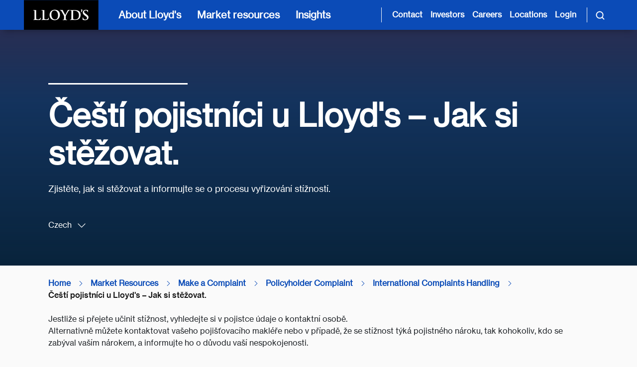

--- FILE ---
content_type: image/svg+xml
request_url: https://assets.lloyds.com/media/svg-assets/blue/chevron_right.svg
body_size: 188
content:
<svg width="24" height="24" viewBox="0 0 24 24" fill="none" xmlns="http://www.w3.org/2000/svg">
<path d="M9.00011 19.6501C8.83411 19.6501 8.66711 19.5871 8.54011 19.4601C8.28611 19.2061 8.28611 18.7941 8.54011 18.5401L15.0811 12.0001L8.54011 5.46011C8.28611 5.20611 8.28611 4.79411 8.54011 4.54011C8.79411 4.28611 9.20611 4.28611 9.46011 4.54011L16.9191 12.0001L9.46011 19.4601C9.33311 19.5871 9.16611 19.6501 9.00011 19.6501Z" fill="#0A4BB7"/>
</svg>


--- FILE ---
content_type: image/svg+xml
request_url: https://assets.lloyds.com/media/svg-assets/blue/call.svg
body_size: 530
content:
<svg width="24" height="24" viewBox="0 0 24 24" fill="none" xmlns="http://www.w3.org/2000/svg">
<path d="M17.2281 21.3999C16.8921 21.3999 16.5591 21.3469 16.2411 21.2459C13.0591 20.2249 10.2431 18.5039 7.87008 16.1309C5.49708 13.7579 3.77608 10.9429 2.75608 7.76292C2.38308 6.60192 2.68808 5.34191 3.55208 4.47491L4.87108 3.14992C5.57808 2.44192 6.81208 2.44092 7.51908 3.14692L10.2221 5.84992C10.8801 6.50792 10.9581 7.52892 10.4081 8.27892L9.39508 9.66092C9.34408 9.73092 9.34308 9.81992 9.39208 9.89592C10.0001 10.8459 10.7061 11.7249 11.4901 12.5089C12.2731 13.2919 13.1531 13.9979 14.1031 14.6079C14.1771 14.6549 14.2721 14.6539 14.3371 14.6049L15.7211 13.5909C16.4481 13.0589 17.5141 13.1419 18.1491 13.7769L20.8531 16.4809C21.2071 16.8349 21.4021 17.3049 21.4011 17.8059C21.4011 18.3049 21.2061 18.7759 20.8501 19.1289L19.5221 20.4509C18.9171 21.0549 18.0811 21.3999 17.2281 21.3999ZM6.19608 3.89992C6.04308 3.89992 5.90008 3.95991 5.79208 4.06791L4.47308 5.39292C3.95308 5.91292 3.77008 6.66992 3.99408 7.36592C4.95008 10.3459 6.56308 12.9859 8.78908 15.2109C11.0151 17.4379 13.6561 19.0519 16.6391 20.0079C17.3111 20.2249 18.0991 20.0339 18.6061 19.5299L19.9341 18.2079C20.0441 18.0989 20.1021 17.9599 20.1021 17.8059C20.1021 17.6529 20.0431 17.5089 19.9351 17.4019L17.2311 14.6979C17.0361 14.5019 16.7141 14.4759 16.4901 14.6409L15.1071 15.6539C14.6181 16.0129 13.9211 16.0359 13.4021 15.7039C12.3721 15.0439 11.4201 14.2789 10.5711 13.4309C9.72008 12.5799 8.95608 11.6279 8.29808 10.5999C7.95808 10.0699 7.97708 9.40092 8.34608 8.89492L9.35908 7.51192C9.52708 7.28292 9.50308 6.97191 9.30308 6.77191L6.60008 4.06691C6.49108 3.95791 6.35108 3.89992 6.19608 3.89992Z" fill="#0A4BB7"/>
</svg>


--- FILE ---
content_type: image/svg+xml
request_url: https://assets.lloyds.com/media/svg-assets/white/chevron_down.svg
body_size: 135
content:
<svg width="24" height="24" viewBox="0 0 24 24" fill="none" xmlns="http://www.w3.org/2000/svg">
<path d="M12.0001 16.9191L4.54011 9.46011C4.28611 9.20611 4.28611 8.79411 4.54011 8.54011C4.79411 8.28611 5.20611 8.28611 5.46011 8.54011L12.0001 15.0811L18.5401 8.54011C18.7941 8.28611 19.2061 8.28611 19.4601 8.54011C19.7141 8.79411 19.7141 9.20611 19.4601 9.46011L12.0001 16.9191Z" fill="#FAFAFA"/>
</svg>
